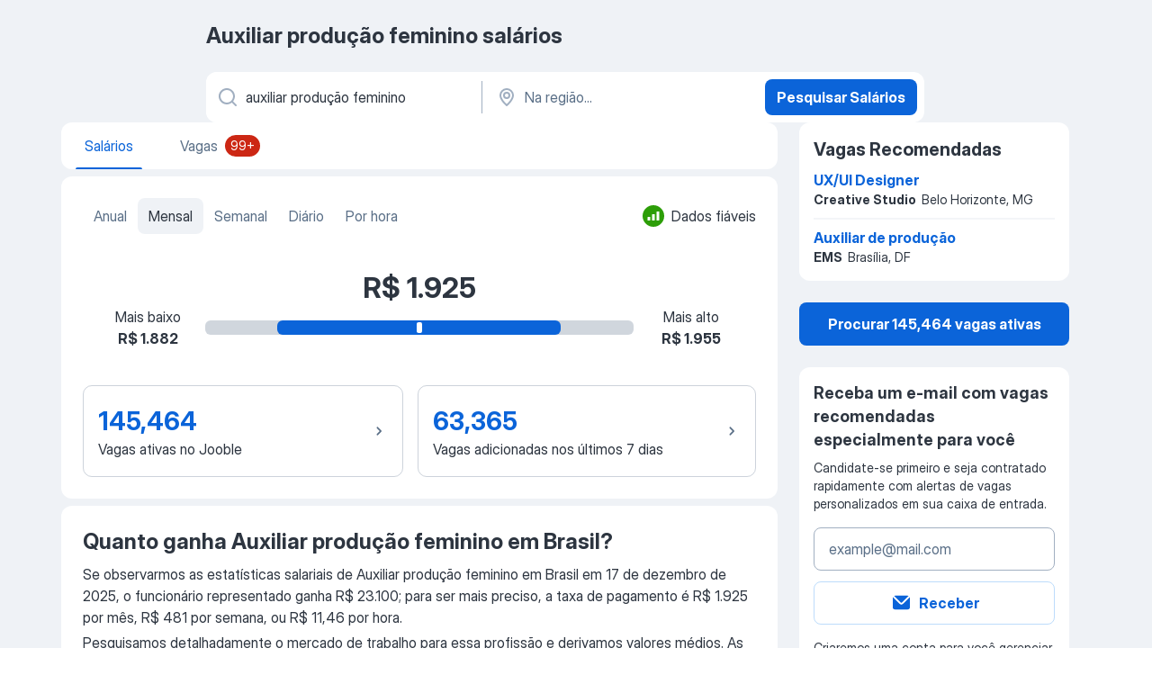

--- FILE ---
content_type: text/css
request_url: https://br.jooble.org/assets/salaryStats.781d828e385f0e20c169.css
body_size: 8094
content:
._0hIdlx{margin:8px -16px 0}@media(min-width:992px){._0hIdlx{background-color:#fff;border-radius:8px;box-shadow:0 4px 24px 0 rgba(23,30,38,.18),0 0 2px 0 rgba(23,30,38,.06);box-sizing:border-box;left:0;margin:0;min-height:60px;padding:8px 0;position:absolute;right:0;top:calc(100% + 4px);z-index:4}}._3R8DSr{align-items:center;box-sizing:border-box;display:flex;min-height:32px;padding:4px 16px}.bbyfDK{color:#5a6f87;font:400 14px/20px InterDisplay,Helvetica,Arial,sans-serif;font-weight:400}.zIjnLm{color:#5a6f87;flex-shrink:0;font-size:12px;font:400 14px/20px InterDisplay,Helvetica,Arial,sans-serif;font-weight:400;margin-left:auto;min-height:auto}.zIjnLm>span{border-bottom-width:0}.S9MNKV{list-style-type:none;margin:0;padding:0}.LqcO-X{align-items:center;box-sizing:border-box;display:flex;padding:0 16px}.LqcO-X:not(:last-child) .biiCF7{border-bottom:1px solid rgba(99,128,166,.1)}.LqcO-X:hover{background-color:rgba(99,128,166,.1);overflow:hidden}.KN8081,.LqcO-X:active{background-color:rgba(99,128,166,.15)}@media(min-width:992px){.LqcO-X:hover{cursor:pointer}}.biiCF7{padding:12px 0;width:100%}.gp6D3r{margin-right:8px}.p6\+UxT{align-self:center;color:#2d3540;text-transform:capitalize}.UUlXxw,.p6\+UxT{font:400 16px/24px InterDisplay,Helvetica,Arial,sans-serif}.UUlXxw{color:#5a6f87}.UUlXxw:before{content:" - "}.WcHWqV{display:flex;flex-wrap:wrap}.wsQ56a{background-color:#eff2f6;border:0!important;border-radius:12px;margin:0 8px 8px 0}.wsQ56a:hover:not(:disabled){color:#2d3540!important}.jpNdNR{fill:#eff2f6!important}.-xWR9w{position:relative}.mO9zne{background-color:#eff2f6;color:#2d3540;font:400 16px/24px InterDisplay,Helvetica,Arial,sans-serif;max-height:32px;min-height:32px;padding:4px 8px;z-index:1}@media(min-width:992px){.mO9zne{padding:4px 4px 4px 8px}}.mO9zne:focus>span>svg,.mO9zne:hover>span>svg{fill:#fff!important}.MQl7R9{fill:#2d3540!important;margin-left:-8px}.XOP5Oq{transform:rotate(180deg)}._734y9i{background-color:#fff;border-radius:2px;box-shadow:0 0 2px rgba(23,30,38,.06),0 4px 24px rgba(23,30,38,.18);top:48px;z-index:1}.GBiQYZ,._734y9i{position:absolute;width:100%}.GBiQYZ{border:0;cursor:pointer;height:100%;left:0;opacity:0;top:0;z-index:3}._3T9J7L{padding:10px}.EAQyMV{font-weight:700}._3T9J7L:hover{background-color:#e9f3fe;cursor:pointer}.IZ6Pj3{list-style-type:none;margin:0;padding:8px 0}.D8EOHc{cursor:pointer;display:flex;justify-content:space-between;padding:0 16px}.D8EOHc:not(:last-child) .ekOx\+t{border-bottom:1px solid rgba(99,128,166,.1)}.D8EOHc:hover{background-color:rgba(99,128,166,.1);overflow:hidden}.D8EOHc:active{background-color:rgba(99,128,166,.15)}.kyS6kh{margin-right:8px}.SV4ocf{align-items:center;color:#2d3540;display:flex;font:400 16px/24px InterDisplay,Helvetica,Arial,sans-serif;width:100%}.ekOx\+t{padding:12px 0;width:100%}.ekOx\+t span>span{color:#db650b}@media(min-width:1280px){.ekOx\+t span>span{color:#2d3540;font-weight:700}}@media(max-width:767.98px){.ekOx\+t>span{max-width:220px;overflow:hidden;text-overflow:ellipsis}}._8FPzDS{align-items:center;color:#5a6f87;display:inline-flex;font:400 14px/20px InterDisplay,Helvetica,Arial,sans-serif;text-align:end}.NZbc6X{background-color:rgba(99,128,166,.1)}.CXE\+FW{background:#fff;border-radius:12px;display:flex;flex-direction:column}@media(min-width:1280px){.CXE\+FW{align-items:center;flex-direction:row;min-height:56px}}.kySr3o,.tXoMlu{align-items:center;display:flex;position:relative;width:100%}.kySr3o{background:#fff;box-shadow:none}@media(min-width:1280px){.RKazSn svg{top:16px}.RKazSn button{top:8px}.RKazSn div[data-test-name=_radiusSelect]{top:-4px}}._5sX2B\+{border-radius:8px;height:48px}._5sX2B\+:focus{border:2px solid #094ca6;box-shadow:none!important}@media(min-width:1280px){._5sX2B\+{border-color:transparent;height:56px}}.EIHqTW{border-bottom-left-radius:12px;border-top-left-radius:12px;margin-bottom:8px;position:relative}@media(min-width:1280px){.EIHqTW{margin:0;max-width:440px;padding-right:4px}.EIHqTW:after{border-left:1px solid #a1afc1;content:"";height:65%;position:absolute;right:0;top:10px;z-index:1}._9\+Weu7{max-width:440px;padding-left:3px}}.ZuTpxY{border-radius:8px;margin-top:8px}@media(min-width:1280px){.ZuTpxY{margin:8px}}@media(max-width:768px){.d-awio{height:48px}}.ff3yUb{z-index:1}.\-0Bnac,.ff3yUb{left:0;top:calc(100% + 8px)}.\-0Bnac{background-color:#fff;border-radius:8px;box-shadow:0 0 2px rgba(23,30,38,.06),0 4px 24px rgba(23,30,38,.18);box-sizing:border-box;overflow:hidden;position:absolute;width:100%;z-index:4}._7MtXb-{margin:8px -16px 0}.rH\+OQ6{margin-top:16px}.p7hDF8{margin:0 -8px 16px 0;max-width:100vw;overflow:visible;position:relative}@media(min-width:640px){.p7hDF8{margin:0 0 16px;max-width:768px}}@media(min-width:1280px){.p7hDF8{margin:12px 0 0;max-width:964px;width:100%}}.apmZrt{box-sizing:border-box;display:-webkit-box;-ms-overflow-style:none;overflow:auto;scrollbar-width:none}.apmZrt::-webkit-scrollbar{display:none}.wYznI5{align-items:center;background-color:rgba(99,128,166,.1);border:1px solid transparent;border-radius:12px;box-sizing:border-box;cursor:pointer;display:flex;height:40px;justify-content:center;margin-right:8px;padding:8px 10px 8px 16px;white-space:nowrap}.wYznI5 ._1apRDx{color:#2d3540;font:400 16px/24px InterDisplay,Helvetica,Arial,sans-serif;margin-right:6px}.wYznI5 .WRxogg{color:#5a6f87;margin-left:-2px}.wYznI5 .vaWP1y{margin:0 0 0 6px}.wYznI5 ._398Jb4{fill:#2d3540}.wYznI5:focus{border-color:#0b64d9;outline:0}._4ibWCe{background-color:rgba(37,139,242,.1);border-color:#0b64d9}._4ibWCe:hover{border-color:#0a58bf}._4ibWCe:active,._4ibWCe:hover{background-color:rgba(37,139,242,.15)}._4ibWCe:active{border-color:#084ca6}._4ibWCe>span.WRxogg,._4ibWCe>span._1apRDx{color:#0b64d9}._4ibWCe>span.WRxogg:hover,._4ibWCe>span._1apRDx:hover{color:#0a58bf}._4ibWCe>span.WRxogg:active,._4ibWCe>span._1apRDx:active{color:#084ca6}._4ibWCe>svg._398Jb4{fill:#0b64d9}._4ibWCe>svg._398Jb4:hover{fill:#0a58bf}._4ibWCe>svg._398Jb4:active{fill:#084ca6}.wYznI5:hover{border-color:#0a58bf}.wYznI5:hover ._1apRDx{color:#0a58bf}.wYznI5:hover ._398Jb4{fill:#0a58bf}.wYznI5:hover .WRxogg{color:#0a58bf}.wYznI5:active{border-color:#084ca6}.wYznI5:active ._1apRDx{color:#084ca6}.wYznI5:active ._398Jb4{fill:#084ca6}.wYznI5:active .WRxogg{color:#084ca6}@media(min-width:1280px){.wYznI5{background-color:#fff;border-color:#fff}._4ibWCe{background-color:rgba(37,139,242,.3);border-color:#084ca6}}.wYznI5:last-child{margin-right:16px}@media(min-width:768px){.wYznI5:last-child{margin-right:0}}.Q2QVDK{height:20px;margin-right:6px;width:20px}.hl1iVx{animation:_0kLO2J .2s ease-in-out forwards;background-color:#fff;border:1px solid rgba(99,128,166,.3);border-radius:50%;box-shadow:0 0 4px rgba(23,30,38,.08),0 0 6px rgba(23,30,38,.08);display:none;position:absolute;top:50%;transform:translateY(-50%);z-index:2}.hl1iVx:hover{box-shadow:0 0 2px rgba(23,30,38,.06),0 4px 14px rgba(23,30,38,.18)}@media(min-width:992px){.hl1iVx{display:flex}}._4HvwsN{left:-20px}._4HvwsN svg{transform:rotate(90deg)}.xyMoGl{right:-20px}.xyMoGl svg{transform:rotate(-90deg)}.hl1iVx:disabled{background-color:rgba(99,128,166,.3)}.Pw006C{overflow:hidden}@media(min-width:1024px){.Pw006C{overflow:auto}}.vqHA30{align-items:center;background-color:#fff;box-shadow:0 0 4px rgba(23,30,38,.08),0 0 6px rgba(23,30,38,.12);box-sizing:border-box;display:flex;flex-direction:column;margin-bottom:8px;padding:0 8px;position:relative;width:100%;z-index:4}._6db32v{bottom:0;left:0;margin:0;overflow:auto;position:fixed;top:0}.vqHA30:not(.CDX1ux){transition:transform .3s linear}@media(max-width:991.98px){.sRaWHL{position:sticky;top:0;transition:transform .3s linear}.ZR4H7Q{transform:translate3d(0,-100%,0)}.O\+7Zz2{position:sticky;top:0;transform:translateY(calc(-100% + 46px))}}.Zymb0f{box-sizing:border-box;display:flex;flex-wrap:wrap;justify-content:space-between;min-height:56px;padding:8px 0;width:100%}._4EA0AS{align-items:center;display:flex;flex-shrink:0;width:40px}._4EA0AS button:focus-visible{border-radius:4px;outline:1px solid #084ca6;outline-offset:3px}.LXog1i:focus-visible{border-radius:4px;outline:1px solid #084ca6!important;outline-offset:3px}.LXog1i>svg{transform:rotate(90deg)}.lglg1M{align-items:center;display:flex;flex-shrink:0;height:40px;justify-content:center;width:40px}.R-Knap{align-self:center;margin:0 auto}.R-Knap:focus-visible{border-radius:4px;outline:1px solid #084ca6!important;outline-offset:10px}.aNveMz{display:block;height:28px;width:80px}.EmXz8I{min-height:56px}.EmXz8I,.Ex2XuH{align-items:center;display:flex}.Ex2XuH{background-color:rgba(99,128,166,.1);border-radius:12px;box-sizing:border-box;justify-content:space-between;min-height:inherit;padding:0 8px 0 16px;width:100%}.Ex2XuH:focus-visible{border-radius:4px;outline:1px solid #084ca6;outline-offset:3px}.mFSAHw{justify-content:space-between;overflow:hidden;text-overflow:ellipsis;white-space:nowrap}.mFSAHw,.x2WJKB{align-items:center;display:flex}.x2WJKB{background-color:#0b64d9;border-radius:8px;height:40px;justify-content:center;margin-left:8px;min-width:40px}.x2WJKB>svg{fill:#fff}.KlJsh2{color:#2d3540;font:400 16px/24px InterDisplay,Helvetica,Arial,sans-serif;overflow:hidden;text-overflow:ellipsis;text-transform:capitalize;white-space:nowrap}.PuGXii{display:flex;justify-content:space-between}.A8w1bQ{display:block;min-width:0}.A5TUKQ{display:none}@media(max-width:991.98px){.A8w1bQ{order:4;width:100%}.oucV\+a{visibility:hidden}}.EiNgqg{height:0;overflow:hidden;padding-bottom:8px;width:0}.wrXgU\+{max-width:640px;padding:0 8px;width:100%}.N3QquI{height:100%;overflow:visible;width:auto}@media(min-width:768px){.N3QquI{height:100%}}@media(min-width:1280px){.EiNgqg{flex-grow:1;height:auto!important;overflow:visible!important;padding:0 0 0 20px;width:auto!important}}.aoiXKm{background-color:rgba(23,30,38,.3);bottom:0;left:0;position:fixed;right:0;top:0;z-index:3}.A6NZXE{transform:rotate(90deg)}.c6WfLo{background-color:#eff2f6;border-radius:4px;color:#5a6f87;font:400 16px/24px InterDisplay,Helvetica,Arial,sans-serif;margin-left:8px;padding:4px 8px;text-transform:lowercase}.\+xblsA{display:block;max-width:calc(50% - 48px);overflow:hidden;padding:8px;position:absolute;right:4px;text-overflow:ellipsis;white-space:nowrap}.\+xblsA:active{border-radius:4px}.-UrBMa{color:#2d3540;font:400 14px/20px InterDisplay,Helvetica,Arial,sans-serif}.I6On51{padding-right:64px;position:relative}.BYRs09{height:56px;margin-left:8px;padding:27px;position:absolute;right:0;top:0;width:56px}.BYRs09,.BYRs09:active,.BYRs09:hover{background:#eff2f6}._05ip5i{fill:#0b64d9!important}.oj0HIM{background-color:rgba(99,128,166,.3);display:flex;flex-direction:column;margin-left:-16px;margin-right:-16px;margin-top:16px;padding:16px;position:relative}@media(min-width:768px){.oj0HIM{border-radius:8px;margin:24px 0 0}}.oeM8f9{align-items:center;display:flex;flex-direction:column;justify-content:space-between}@media(min-width:768px){.oeM8f9{flex-direction:row}}._5FqpFI{align-self:flex-start}@media(min-width:768px){._5FqpFI{align-self:center;margin-right:12px}}.YH3FQa{color:#2d3540;font:700 18px/26px InterDisplay,Helvetica,Arial,sans-serif;margin-bottom:4px}@media(min-width:768px){.YH3FQa{font:700 24px/32px InterDisplay,Helvetica,Arial,sans-serif;font-size:16px;line-height:28px}}.YH3FQa:last-child{margin-bottom:0}.IpaYbu{font:400 16px/24px InterDisplay,Helvetica,Arial,sans-serif}.oj0HIM .f9mgNL{flex-grow:1;height:48px}.oj0HIM .f9mgNL:hover:not(:focus):enabled{background-color:transparent;border-color:#0a58bf;color:#0a58bf}.oj0HIM .f9mgNL:active{background-color:transparent;border-color:#084ca6;color:#084ca6}.oj0HIM .hb5RTp{border-color:#0a58bf;color:#0a58bf}.oj0HIM .hb5RTp,.oj0HIM .hb5RTp:hover:not(:focus):enabled{background-color:#e9f3fe}.oj0HIM .f9mgNL:first-child{margin-right:8px}.wC3a-c{background-color:#fff;border-radius:4px;margin:12px 0}@media(min-width:768px){.wC3a-c{margin:16px 0}}.wC3a-c textarea{height:68px;min-height:auto}@media(min-width:768px){.wC3a-c textarea{height:48px}}.B74B4V{display:flex;justify-content:space-between;margin-top:12px;width:100%}@media(min-width:768px){.B74B4V{margin-top:0;width:auto}}._4Z2f8P{position:absolute;right:12px;top:50%;transform:translateY(-50%)}._8rBNqK{align-items:center;display:flex;margin:0;overflow-y:auto;padding:0;white-space:nowrap}@media(max-width:991.98px){._8rBNqK{overflow:scroll;width:100%}}._8rBNqK::-webkit-scrollbar{display:none}.czaFM4{border-radius:8px;cursor:pointer;list-style:none;padding:0}.czaFM4>a{color:#5a6f87;display:block;font:400 16px/24px InterDisplay,Helvetica,Arial,sans-serif;font-weight:400;padding:8px 12px;text-decoration:none;transition:color .3s linear}.czaFM4>a:hover{color:#2d3540}.ENouFO{background-color:rgba(99,128,166,.1)}.ENouFO>a{color:#2d3540}.kwOOsx{border-radius:12px;box-shadow:none}.MtxbSu{align-items:flex-start;display:flex;margin-bottom:4px;padding:12px 16px 0}.H2kh-j{display:-webkit-box;font:700 18px/26px InterDisplay,Helvetica,Arial,sans-serif;margin:0 auto 0 0;overflow:hidden;-webkit-line-clamp:3;-webkit-box-orient:vertical}.BV3goE{color:#5a6f87;font:400 14px/20px InterDisplay,Helvetica,Arial,sans-serif;margin-bottom:8px}.PTnvOx{margin-top:8px}@media(min-width:992px){.PTnvOx{margin-top:8px}}._4HmRXx{color:#2d3540;display:-webkit-box;font-size:14px;line-height:20px;margin-bottom:4px;margin-top:8px;overflow:hidden;-webkit-line-clamp:2;-webkit-box-orient:vertical;word-wrap:break-word;word-break:break-word}.EGiLvd{border-bottom:none;padding:0 16px}.hKcc4b{font:700 16px/24px InterDisplay,Helvetica,Arial,sans-serif;margin-right:4px}._9XnQtL,.dtxp4j{z-index:1}._9XnQtL{position:absolute;right:0;top:2px}.Qfs-nv{display:flex;display:-webkit-box;font:700 16px/24px InterDisplay,Helvetica,Arial,sans-serif;margin-bottom:4px;overflow:hidden;-webkit-line-clamp:1;-webkit-box-orient:vertical}.wq5leS{color:#db650b;margin-left:16px;padding-top:5px}.bT6CN0,.wq5leS{font:400 14px/20px InterDisplay,Helvetica,Arial,sans-serif}.bT6CN0{align-items:center;border-bottom:1px solid rgba(99,128,166,.15);display:flex;margin:0;padding:16px 24px}._6-yAMl{align-self:unset;height:24px;margin:0 8px 0 0;width:24px}.pIXj\+g{font:400 14px/20px InterDisplay,Helvetica,Arial,sans-serif}.vpj6lN{padding:4px 16px 16px}.vpj6lN>div{display:flex;flex-direction:column}.hDziNi{box-sizing:border-box;display:none;margin-left:8px;max-height:30px;max-width:80px}._41-c-P{display:block}.HS2mMN{border-radius:4px;float:right;height:44px;margin:4px 0 8px 16px;-o-object-fit:contain;object-fit:contain;width:44px}.pzw6fk{border-left:none;margin:0 0 4px;min-height:unset;padding:0}.pzw6fk p{font:700 14px/20px InterDisplay,Helvetica,Arial,sans-serif}.pzw6fk span{display:flex;flex-direction:column;margin-top:8px}.pzw6fk span div{margin:0 0 8px}.pzw6fk span div svg{height:20px;width:20px;fill:#5a6f87;margin-top:0}.pzw6fk span div div{margin:0}.pzw6fk div svg{height:24px;width:24px;fill:#5a6f87}.pzw6fk div div{color:#5a6f87}.ncun6n{color:#2d3540;display:-webkit-box;overflow:hidden;word-break:break-word;-webkit-line-clamp:2;-webkit-box-orient:vertical}.g4pqc9,.ncun6n,.rb6Dnw{font:400 14px/20px InterDisplay,Helvetica,Arial,sans-serif}@media(min-width:1280px){.HM1R8R{border-radius:0;box-shadow:none}.HM1R8R .MtxbSu{margin-bottom:0;padding:0 16px}.HM1R8R .H2kh-j{font-size:16px;line-height:24px}.HM1R8R .H2kh-j a{display:-webkit-box;overflow:hidden;-webkit-line-clamp:1;-webkit-box-orient:vertical}.HM1R8R .BV3goE{margin-bottom:4px}.HM1R8R .PTnvOx{font:700 14px/20px InterDisplay,Helvetica,Arial,sans-serif;margin-top:4px}.HM1R8R ._4HmRXx{display:none}.HM1R8R .\+uUccb{margin-top:0}.HM1R8R .vpj6lN{padding:0 16px 8px}.HM1R8R .vpj6lN>div{align-items:baseline;flex-direction:row;flex-wrap:wrap}.HM1R8R .HS2mMN{display:none}.HM1R8R .pzw6fk{margin-right:6px}.HM1R8R .\+eXaFf,.HM1R8R .lvJUum{display:none}}.YrYefO{display:-webkit-box;overflow:hidden;-webkit-line-clamp:1;-webkit-box-orient:vertical}.KVuoHl{display:flex;flex-direction:column;margin-bottom:24px;width:100%}@media(max-width:991.98px){.KVuoHl{margin-bottom:16px;margin-top:16px;max-width:100%;width:100%}}.NClXfN:not(.pMe3ou){overflow:hidden}@media(min-width:1280px){.NClXfN:not(.pMe3ou){background-color:#fff;border-radius:12px;padding-bottom:4px;padding-top:16px}}.JOqjWz{color:#2d3540;font:700 18px/26px InterDisplay,Helvetica,Arial,sans-serif;margin-bottom:8px;padding:0 16px}@media(min-width:992px){.X6Y9hY{padding-left:0}.JOqjWz{font-size:20px;font-weight:700;line-height:28px}}.CnSYEW{color:#2d3540;font:400 16px/24px InterDisplay,Helvetica,Arial,sans-serif;margin-bottom:16px}@media(max-width:991.98px){.CnSYEW{font:400 14px/20px InterDisplay,Helvetica,Arial,sans-serif;padding:0 16px}}.u46nds{list-style-type:none;margin:0;padding:0}@media(min-width:992px){.u46nds .vwf8Vw{position:relative}.u46nds .vwf8Vw:not(:last-of-type):after{background:rgba(99,128,166,.15);bottom:0;content:"";height:1px;left:50%;position:absolute;right:50%;transform:translate(-50%,-50%);width:calc(100% - 32px)}}.u46nds .vwf8Vw+.vwf8Vw{margin-top:16px}@media(max-width:991.98px){.u46nds .vwf8Vw+.vwf8Vw{margin-top:8px}}@media(min-width:992px){.u46nds .vwf8Vw+.vwf8Vw{margin-top:8px}}.cO8aIO{display:flex;margin-bottom:-4px;overflow:scroll;padding-bottom:4px}.cO8aIO .vwf8Vw{background-color:#fff;border-radius:8px;box-shadow:0 0 2px rgba(23,30,38,.06),0 2px 3px rgba(23,30,38,.08);display:flex;margin-left:8px;min-width:288px;overflow:hidden;width:288px}.cO8aIO .vwf8Vw:after{display:none}@media(max-width:991.98px){.cO8aIO .vwf8Vw:last-child{margin-right:8px}}@media(min-width:992px){.cO8aIO .vwf8Vw:first-child{margin-left:0}}.cO8aIO .vwf8Vw>*{box-shadow:none}.cO8aIO .vwf8Vw+.vwf8Vw{margin-top:0}.cO8aIO .vwf8Vw{border-radius:12px;box-shadow:none!important}.bcfA8t,.sYhJqB{margin-top:24px}@media(max-width:991.98px){.bcfA8t,.sYhJqB{margin:16px 16px 0}}.oaec7l{position:relative;width:100%}@media(max-width:1023.98px){.oaec7l{margin-top:4px}}.TnJs6y:before,._1EQEbq:after{animation:UH6Hjo .2s ease-in-out forwards;content:"";display:block;height:calc(100% - 6px);position:absolute;top:50%;transform:translateY(-50%);width:82px;z-index:1}@media(max-width:991.98px){.TnJs6y:before,._1EQEbq:after{display:none}}._1EQEbq:after{background:linear-gradient(270deg,#fff .07%,hsla(0,0%,100%,0) 99.93%);right:0}.TnJs6y:before{background:linear-gradient(90deg,#fff .07%,hsla(0,0%,100%,0) 99.93%);left:0}._57sh2v{animation:UH6Hjo .2s ease-in-out forwards;background-color:#fff;border-radius:50%;box-shadow:0 0 2px rgba(23,30,38,.06),0 2px 3px rgba(23,30,38,.08);display:none;position:absolute;top:50%;transform:translateY(-50%);z-index:1;z-index:2}._57sh2v:hover{box-shadow:0 0 2px rgba(23,30,38,.06),0 4px 14px rgba(23,30,38,.18)}@media(min-width:992px){._57sh2v{display:flex}}.WYriy-{left:16px}.WYriy- svg{transform:rotate(90deg)}.avzl5h{right:16px}.avzl5h svg{transform:rotate(-90deg)}._57sh2v:disabled{background-color:rgba(99,128,166,.3)}@keyframes UH6Hjo{0%{opacity:0}to{opacity:1}}.gusNWo{background-color:#fff;border-radius:12px;box-shadow:unset;box-sizing:border-box;display:flex;flex-direction:column;padding:16px}.KK7HVf{border-radius:4px}.KK7HVf,.eipk-h{animation:FHFMeU 2s ease infinite;background-image:linear-gradient(10deg,rgba(99,128,166,.3),rgba(99,128,166,.1));background-size:400% 400%;height:20px}.eipk-h{border-radius:2px}.eQ7Pzo{width:calc(100% - 12px)}.M80CbE,.eQ7Pzo{margin-bottom:14px}.M80CbE{width:calc(100% - 92px)}.dMZAQN{align-items:center;display:flex;margin-bottom:14px}.oXyNU9{margin-right:8px;width:20px}._4wsHgG{height:12px;width:90px}.k9byi9{align-items:center;display:flex}.wJwze1{margin-right:8px;width:20px}.MbgDxJ{height:12px;width:90px}@keyframes FHFMeU{0%{background-position:0 50%}50%{background-position:100% 50%}to{background-position:0 50%}}.H8g9uD{margin:8px 0}.H8g9uD:first-of-type{margin-top:0}@media(min-width:992px){.H8g9uD{margin:16px 0}.H8g9uD:first-of-type{margin-top:0}}.t3vgr3{display:flex;overflow:hidden}.lJSZzF{width:320px}.L-Oao3{border-radius:8px;box-shadow:0 0 2px rgba(23,30,38,.06),0 2px 3px rgba(23,30,38,.08);margin:0 0 0 8px;min-width:288px;width:288px}.VUlYD6{width:300px}.zoelwB{align-items:center;border:1px solid rgba(90,111,135,.3);border-radius:10px;color:inherit;cursor:pointer;display:flex;flex-grow:1;height:68px;padding:16px;text-decoration:none;transition:background-color .3s linear}@media(min-width:992px){.zoelwB{max-width:calc(50% - 32px)}}.zoelwB:active,.zoelwB:hover{background-color:rgba(99,128,166,.1)}._3z4XPS{white-space:break-spaces}.U5lKzA{display:flex;flex-direction:column}.dDq6-d{color:#2d3540;color:#0b64d9;font:700 20px/28px InterDisplay,Helvetica,Arial,sans-serif;margin-bottom:4px}@media(min-width:768px){.dDq6-d{font:700 28px/36px InterDisplay,Helvetica,Arial,sans-serif}}.KWbG6n{height:100%;margin-left:auto;transform:rotate(90deg);fill:#5a6f87}.sd2J66{background:#fff;box-shadow:0 0 2px rgba(23,30,38,.06),0 2px 3px rgba(23,30,38,.08);margin-bottom:16px;padding:16px}@media(min-width:992px){.sd2J66{border-radius:8px;padding:24px}}.GMrc94{padding-bottom:0}@media(min-width:768px){.GMrc94{padding-bottom:24px}}.WuLy3R{display:flex;flex-direction:column;flex-wrap:wrap;justify-content:space-between;margin-bottom:16px;margin-right:-16px;width:100%}@media(min-width:992px){.WuLy3R{flex-direction:row;margin-bottom:40px}}.afj1\+p{font:400 16px/24px InterDisplay,Helvetica,Arial,sans-serif;width:310px;z-index:10}.ky0PVu{align-items:center;display:flex;margin-bottom:auto;margin-top:8px}.DqCwXX{margin-right:8px}@media(max-width:991.98px){.ky0PVu{margin-top:24px}}.bGHD5Y{display:flex;flex-wrap:wrap;margin-bottom:8px}@media(min-width:768px){.bGHD5Y{flex-wrap:nowrap}}@media(min-width:992px){.bGHD5Y{margin-bottom:16px}}.dygn0k{color:#2d3540;font:700 32px/40px InterDisplay,Helvetica,Arial,sans-serif;text-align:center}.GpVKfW{margin-bottom:16px}._9szvvJ{color:#5a6f87;font:400 16px/24px InterDisplay,Helvetica,Arial,sans-serif}.Yi\+DVy{color:#cc2714;font-weight:700}.SXeOYj{color:#2d9e08;font-weight:700}.IC5Hot{color:#2d3540;font:700 18px/26px InterDisplay,Helvetica,Arial,sans-serif;margin-bottom:16px}@media(min-width:768px){.IC5Hot{font:700 24px/32px InterDisplay,Helvetica,Arial,sans-serif}}@media(min-width:992px){.Um9Zjm{align-items:center;display:flex;justify-content:center}}.o9IT9v{height:16px;width:100%}@media(min-width:992px){.o9IT9v{margin-left:24px;margin-right:24px;width:476px}}.k3W7nh{display:flex;flex-direction:column;font:400 16px/24px InterDisplay,Helvetica,Arial,sans-serif;white-space:nowrap}.k3W7nh p:nth-child(2){font-weight:700}@media(min-width:992px){.k3W7nh{align-items:center;min-width:80px}}.s-XrVJ{display:flex;flex-direction:column;font:400 16px/24px InterDisplay,Helvetica,Arial,sans-serif;white-space:nowrap}.s-XrVJ p:first-child{margin-left:auto}.s-XrVJ p:nth-child(2){font-weight:700;margin-left:auto}.jB04Iy{display:flex;margin:0 auto;max-width:476px}.Veaq\+P{margin-left:auto}.Qjg\+dn{text-align:center}.xXKBRX{flex-grow:1;margin-right:16px}@media(max-width:991.98px){.xXKBRX{margin-right:0}.xXKBRX:not(:last-child){margin-bottom:8px}}.NmcbzK{margin-right:0}.NmcbzK,._5YSucD{max-width:none!important}.nkzTQM{display:flex;justify-content:center;margin-top:40px}@media(max-width:991.98px){.nkzTQM{flex-direction:column;margin-top:32px}}.pOD-TY>h2,.pOD-TY>h3{color:#2d3540;font:700 18px/26px InterDisplay,Helvetica,Arial,sans-serif;margin-bottom:8px}@media(min-width:768px){.pOD-TY>h2,.pOD-TY>h3{font:700 24px/32px InterDisplay,Helvetica,Arial,sans-serif}}.pOD-TY>p{color:#2d3540;display:flex;flex-direction:column;font:400 16px/24px InterDisplay,Helvetica,Arial,sans-serif;margin-bottom:12px}.pOD-TY>p:last-child{margin-bottom:0}.pOD-TY>p>span{display:inline-flex}.pOD-TY>p>span:first-child{margin-bottom:4px}.xGp9\+f{align-items:center;border-radius:4px;color:#5a6f87;display:flex;font:400 14px/20px InterDisplay,Helvetica,Arial,sans-serif;height:100%;margin:4px;text-decoration:inherit}.xGp9\+f:hover{color:#0a58bf;text-decoration:underline}.xGp9\+f:hover:visited{color:#5430bf}@media(max-width:767.98px){.xGp9\+f{margin:0}}.xGp9\+f:focus{background-color:transparent;border:1px solid #084ca6;box-shadow:0 0 0 3px rgba(37,139,242,.3);color:#084ca6}.GC2JW2:hover{color:#5430bf}.rORQDp{margin-left:0}.js8A2-{margin-left:2px;transform:rotate(90deg);fill:currentColor}.LhLs38{align-items:center;align-self:normal;border:1px solid rgba(90,111,135,.3);border-radius:8px;box-sizing:border-box;color:inherit;display:flex;padding:16px;text-decoration:none}@media(max-width:991.98px){.LhLs38{margin-left:0;width:100%}}.LhLs38:hover{background-color:rgba(99,128,166,.1)}@media(min-width:768px){.LhLs38:hover{border-radius:8px}}.LhLs38:active{background-color:rgba(99,128,166,.15)}@media(min-width:768px){.LhLs38:active{border-radius:8px}}.-Nh6OA{flex-grow:1;margin-right:8px}.-Nh6OA>:last-child{margin-top:8px}.QB\+eN0{color:#0b64d9;display:-webkit-box;font:700 16px/24px InterDisplay,Helvetica,Arial,sans-serif;overflow:hidden;-webkit-line-clamp:2;-webkit-box-orient:vertical;margin-bottom:2px}.Mh8InM{color:#2d3540;font:400 16px/24px InterDisplay,Helvetica,Arial,sans-serif}.Z8n7n3{font-weight:700}.T1V\+WB{text-transform:lowercase}.cXCKEi{color:#5a6f87;font:400 14px/20px InterDisplay,Helvetica,Arial,sans-serif}.l12tBr{border-radius:8px;box-sizing:border-box;flex-grow:0;font:700 20px/28px InterDisplay,Helvetica,Arial,sans-serif;height:48px;padding:20px;position:relative;width:48px}.LYzScV,.l12tBr{align-items:center;display:flex;justify-content:center}.LYzScV>svg{flex-grow:0;transform:rotate(90deg)}.HvwpEe{background-color:#fff;border-radius:8px;box-shadow:0 0 2px rgba(23,30,38,.06),0 2px 3px rgba(23,30,38,.08);padding:24px}@media(max-width:991.98px){.HvwpEe{border-radius:unset;padding:16px}}.CYjy7v{color:#2d3540;font:700 20px/28px InterDisplay,Helvetica,Arial,sans-serif;margin-bottom:24px}@media(min-width:768px){.CYjy7v{font:700 28px/36px InterDisplay,Helvetica,Arial,sans-serif}}@media(max-width:991.98px){.CYjy7v{margin-bottom:16px}}.LXlX0u{align-items:center;display:flex;flex-wrap:wrap;justify-content:space-between;margin-bottom:-8px;overflow:hidden}@media(min-width:992px){.LXlX0u{margin-bottom:-16px}}.Y8EwpW{margin-bottom:8px;width:100%}@media(min-width:992px){.Y8EwpW{margin-bottom:16px;width:32%}.-W4MwV{width:100%}}._3Er5uB{margin-top:24px;width:100%}.IuEQFz{display:flex;flex-wrap:wrap;list-style-type:none;margin:24px 0 0;padding:0}@media(min-width:992px){.IuEQFz{margin:0}}.weGQ-7{margin-bottom:8px}.f\+3hKW{flex-direction:row-reverse;font:400 12px/16px InterDisplay,Helvetica,Arial,sans-serif;text-decoration:none}.f\+3hKW:hover:not(.F\+Aw68){color:#2d3540!important}@media(min-width:992px){.f\+3hKW{font:400 14px/20px InterDisplay,Helvetica,Arial,sans-serif}}.F\+Aw68{color:#5a6f87;cursor:text!important}.f\+3hKW>svg{height:20px;margin:0 4px;width:20px;fill:#a1afc1;transform:rotate(-90deg)}@media(max-width:991.98px){.o-lTT\+{padding:16px}}.CODfSW{color:#2d3540;font:400 16px/24px InterDisplay,Helvetica,Arial,sans-serif;font-weight:700;margin:8px 0;padding:0}.QOnnmr{margin-bottom:32px;margin-top:0;padding-right:0}._7o\+QwJ{color:#2d3540}._7o\+QwJ a{color:#0b64d9}._7o\+QwJ a:visited{color:#5430bf}._7o\+QwJ+._7o\+QwJ{margin-top:4px}.NlEjzt{display:block;font:400 14px/20px InterDisplay,Helvetica,Arial,sans-serif;margin-bottom:32px;padding:0 8px;word-break:break-word}@media(max-width:991.98px){.NlEjzt{padding:0 16px}}@media(min-width:992px){.NlEjzt{font:400 16px/24px InterDisplay,Helvetica,Arial,sans-serif}}.Y15H4D:before{content:", "}.f98N08{display:flex;flex-direction:column;margin:0 -16px;padding:12px 16px;text-decoration:none;transition:background-color .3s linear}.f98N08:last-child{margin-bottom:0}.f98N08:hover{background-color:#eff2f6}@media(min-width:768px){.f98N08{align-items:center;border-radius:8px;flex-direction:row;padding-right:16px}}.Rcq1hO{box-sizing:border-box;color:#2d3540;font:700 16px/24px InterDisplay,Helvetica,Arial,sans-serif;overflow:hidden;width:100%}@media(min-width:768px){.Rcq1hO{padding-right:16px}}.QW9NmQ{color:#0b64d9;margin-bottom:4px;text-overflow:ellipsis}@media(min-width:768px){.QW9NmQ{margin-bottom:0;width:30%}}.ohcPew{margin-bottom:8px}@media(min-width:768px){.ohcPew{margin-bottom:0;width:22%}.A\+pjAZ{width:25%}}.qjpL\+y{background-color:#0b64d9;border-radius:0 4px 4px 0;height:16px}@media(min-width:768px){.qjpL\+y{border-radius:0 8px 8px 0;height:24px;margin-right:24px}}.BvTdY5{margin-top:8px;padding-right:0}@media(min-width:768px){.BvTdY5{display:flex;justify-content:flex-end;margin-top:0;padding-left:0;width:23%}}.Y6SK5S{font:400 14px/20px InterDisplay,Helvetica,Arial,sans-serif;text-transform:lowercase}@media(min-width:768px){.Y6SK5S{display:none}}.DTa47-{display:none;margin-bottom:16px}@media(min-width:768px){.DTa47-{display:flex}}.LdERru{color:#5a6f87;font:400 14px/20px InterDisplay,Helvetica,Arial,sans-serif;overflow:hidden;padding-right:16px;text-overflow:ellipsis;width:10%}.pDaimP{width:30%}.JSgKH2{padding-right:0;width:25%}.heM-nF{width:23%}.banDiU{width:22%}.MMoY\+0{background-color:#fff;border-radius:8px;box-shadow:0 0 2px rgba(23,30,38,.06),0 2px 3px rgba(23,30,38,.08);padding:24px}@media(max-width:991.98px){.MMoY\+0{border-radius:unset;padding:16px}}.ZBKeyf{color:#2d3540;font:700 20px/28px InterDisplay,Helvetica,Arial,sans-serif;margin-bottom:4px}@media(min-width:768px){.ZBKeyf{font:700 28px/36px InterDisplay,Helvetica,Arial,sans-serif;margin-bottom:20px}}.FOEyEW{display:flex;flex-direction:column;overflow:visible}.i4TdtR{margin-top:18px;width:100%}.GT9g\+K{background:#fff;border-radius:12px;display:flex;flex-direction:column}@media(min-width:1280px){.GT9g\+K{align-items:center;flex-direction:row;min-height:56px}}.ooHFbM,.pekm0\+{align-items:center;display:flex;position:relative;width:100%}.ooHFbM{background:#fff;box-shadow:none}@media(min-width:1280px){.nctZ5j svg{top:16px}.nctZ5j button{top:8px}.nctZ5j div[data-test-name=_radiusSelect]{top:-4px}}.WxVr3s{border-radius:8px;height:48px}.WxVr3s:focus{border:2px solid #094ca6;box-shadow:none!important}@media(min-width:1280px){.WxVr3s{border-color:transparent;height:56px}}.aGesYQ{border-bottom-left-radius:12px;border-top-left-radius:12px;margin-bottom:8px;position:relative}@media(min-width:1280px){.aGesYQ{margin:0;max-width:440px;padding-right:4px}.aGesYQ:after{border-left:1px solid #a1afc1;content:"";height:65%;position:absolute;right:0;top:10px;z-index:1}._1WZXjj{max-width:440px;padding-left:3px}}.fYnkXR{border-radius:8px;margin-top:8px;min-width:unset;white-space:nowrap}@media(min-width:1280px){.fYnkXR{margin:8px}}@media(max-width:768px){.fYnkXR{height:48px}}.cbf\+zm{z-index:1}._3YHyit,.cbf\+zm{left:0;top:calc(100% + 8px)}._3YHyit{background-color:#fff;border-radius:8px;box-shadow:0 0 2px rgba(23,30,38,.06),0 4px 24px rgba(23,30,38,.18);box-sizing:border-box;overflow:hidden;position:absolute;width:100%;z-index:4}.u2yGjP{margin:8px -16px 0}.pbytRw{color:#cc2714;margin-top:4px}.pbytRw,.yb\+YVx{font:400 14px/20px InterDisplay,Helvetica,Arial,sans-serif}.yb\+YVx{margin-top:24px}.yb\+YVx,.yb\+YVx>a{color:#5a6f87}@media(max-width:991.98px){.yb\+YVx{margin-top:16px}}._7-DbdR{color:#fff;display:block;height:48px;line-height:44px;margin:8px;overflow:hidden;padding:0;width:100%}.BhPdUp{background-color:#1977f3}.BhPdUp:hover{background-color:#0b71d9}.spXFfA{background:#34aadf}.spXFfA:hover{background-color:#2e96c4}.JdgS\+n,.lhLCCS{display:inline-block;margin-left:8px}.lhLCCS{font-size:16px;margin-left:0;margin-right:8px}.JdgS\+n svg{display:inline-block;vertical-align:middle}.n-3PEq{color:#5a6f87;margin-bottom:16px;margin-top:24px;overflow:hidden;text-align:center}.n-3PEq:after,.n-3PEq:before{background-color:rgba(99,128,166,.3);color:rgba(99,128,166,.3);content:"";display:inline-block;height:1px;position:relative;vertical-align:middle;width:100%}.n-3PEq:before{left:-10px;margin-left:-100%}.n-3PEq:after{margin-right:-100%;right:-10px}.m\+QWra{display:flex;font-size:0;justify-content:space-between;list-style-type:none;margin:16px -8px 0;padding:0}.oW0sXG{color:#2d3540;font:700 18px/26px InterDisplay,Helvetica,Arial,sans-serif;margin-bottom:8px}@media(min-width:768px){.oW0sXG{font:700 24px/32px InterDisplay,Helvetica,Arial,sans-serif}}._0itgpX{margin-top:16px;position:relative}.zbwBKg{font:400 12px/16px InterDisplay,Helvetica,Arial,sans-serif;line-height:1.5}@media(min-width:992px){.zbwBKg{font:400 14px/20px InterDisplay,Helvetica,Arial,sans-serif}}.zbwBKg a{color:#084ca6;text-decoration:none}.zbwBKg a:focus-visible{border-radius:4px;outline:1px solid #084ca6;outline-offset:3px}.WFYVht{max-height:3em;overflow:hidden}.zc7qMZ{background:#fff;bottom:0;padding-left:4px;position:absolute;right:0}.S3ZwpN{font:400 12px/16px InterDisplay,Helvetica,Arial,sans-serif;margin-right:4px}@media(min-width:992px){.S3ZwpN{font:400 14px/20px InterDisplay,Helvetica,Arial,sans-serif}}.H7Jd\+u{background:none;border:none;color:#084ca6;cursor:pointer;font:400 12px/16px InterDisplay,Helvetica,Arial,sans-serif;margin-bottom:1px;padding:0}@media(min-width:992px){.H7Jd\+u{font:400 14px/20px InterDisplay,Helvetica,Arial,sans-serif}}.H7Jd\+u:hover{text-decoration:underline}.H7Jd\+u:focus-visible{border-radius:4px;outline:1px solid #084ca6;outline-offset:-2px}.tOUq7u{background-color:#fff;border-radius:12px;padding:16px}.OJS6xn{color:#2d3540;font:700 18px/26px InterDisplay,Helvetica,Arial,sans-serif;margin-bottom:8px}.hI-iwz{color:#2d3540;font:400 14px/20px InterDisplay,Helvetica,Arial,sans-serif;margin-bottom:16px}.gz5IrK{position:relative;width:100%}.vUvKqC{background-color:#fff;border-radius:8px;box-shadow:0 0 2px rgba(23,30,38,.06),0 4px 24px rgba(23,30,38,.18);left:0;overflow:hidden;position:absolute;right:0;z-index:1}@media(min-width:992px){.vUvKqC{top:50px}}.bsXoWV{list-style-type:none;margin:0;padding:0}.vHDt5i{align-items:center;box-sizing:border-box;display:flex;min-height:48px;padding:4px 14px}.vHDt5i+.vHDt5i{border-top:1px solid rgba(99,128,166,.1)}@media(min-width:992px){.vHDt5i:hover{background-color:rgba(99,128,166,.1);cursor:pointer}}.b9cSGT{margin-bottom:12px!important}.eGGg4j{width:100%}.xd5htr{margin-top:16px;text-align:center}.uFRFDr{font:400 12px/16px InterDisplay,Helvetica,Arial,sans-serif}.IfnPFd{align-items:flex-end;background-color:#fff;box-sizing:border-box;display:flex;list-style-type:none;overflow:auto;padding:0 0 4px;position:relative;width:100%}.IfnPFd::-webkit-scrollbar{display:none}.IfnPFd:after{background-color:rgba(99,128,166,.15);bottom:0;content:"";height:1px;left:0;position:absolute;width:100%;z-index:1}@media(min-width:992px){.IfnPFd{padding:0 8px 4px}}.DyjaSC{box-shadow:0 0 0 rgba(23,30,38,.06),0 2px 3px rgba(23,30,38,.08)}@media(min-width:992px){.DyjaSC{border-bottom-left-radius:8px;border-bottom-right-radius:8px}}.DyjaSC:after{content:none}.v4UJox{align-items:center;display:flex;padding:0 16px;position:relative;text-decoration:none;white-space:nowrap;z-index:2}@media(min-width:992px){.v4UJox:not(._1vX\+Rp):hover{background-color:rgba(99,128,166,.1);border-radius:8px;cursor:pointer}}.bwOaUM{align-items:center;color:#5a6f87;display:flex;font-size:16px;font-weight:400;line-height:24px;padding:8px 0;position:relative}@media(min-width:992px){.bwOaUM{padding:10px}}._3gTTAy{color:#0b64d9}@media(min-width:992px){._3gTTAy:hover{background-color:transparent;border-radius:0}}.Rc4lAi{background:#0b64d9;border-top-left-radius:2px;border-top-right-radius:2px;bottom:-4px;height:2px;left:0;position:absolute;width:100%}.A7ARaT{align-items:center;background-color:#0b64d9;border-radius:15px;box-sizing:border-box;color:#fff;display:inline-flex;font-size:14px;font-weight:400;height:24px;justify-content:center;line-height:20px;margin-left:8px;min-width:24px;padding:2px 6px;text-align:center}.VcC7Vz{width:100%}.sbcaye{box-shadow:none;margin-left:-16px;margin-right:-16px;margin-top:0;padding-left:0;padding-top:0}.sbcaye:after{content:none}@media(min-width:1280px){.sbcaye{border-radius:12px;margin:0 0 8px;padding-top:4px}}._6LArez{background-color:#cc2714}.qeqbMv{border-bottom:1px solid rgba(99,128,166,.1);display:flex;flex-direction:column;font-family:InterDisplay,Helvetica,Arial,sans-serif;font-style:normal;margin-top:16px;padding-bottom:16px}.qeqbMv:last-child{border-bottom:none;margin-bottom:24px;padding-bottom:0}@media(max-width:991.98px){.qeqbMv:last-child{margin-bottom:16px}}.b5M8PR{font-size:700 18px/26px "InterDisplay",Helvetica,Arial,sans-serif;line-height:28px}.P0YJWz{font-size:400 16px/24px "InterDisplay",Helvetica,Arial,sans-serif;font-weight:400;line-height:24px}.osl6Ko{background-color:#fff;border-radius:8px;box-shadow:0 0 2px rgba(23,30,38,.06),0 2px 3px rgba(23,30,38,.08);padding:24px 0 12px}.XgUYre{color:#2d3540;font:700 20px/28px InterDisplay,Helvetica,Arial,sans-serif;padding:0 24px}@media(min-width:768px){.XgUYre{font:700 28px/36px InterDisplay,Helvetica,Arial,sans-serif}}@media(max-width:991.98px){.XgUYre{padding:0 16px}}.jJ5K7Q{display:flex;flex-direction:column;flex-wrap:wrap;overflow:hidden;padding:16px 16px 0}@media(min-width:768px){.jJ5K7Q{padding:24px 24px 0}}.NC6g4R{border-bottom:1px solid rgba(99,128,166,.15);padding:8px 0}.NC6g4R:last-child{border-bottom-width:0}@media(min-width:992px){.NC6g4R{padding:8px 0}}._4Dqagn{color:#5a6f87;font:700 16px/24px InterDisplay,Helvetica,Arial,sans-serif;padding-left:8px;width:24px}.IHp6GU{padding:0}@media(min-width:768px){.IHp6GU{width:8%}}@media(max-width:991.98px){.mE5Y1L{height:24px;margin-right:8px;width:24px}}.i06lRW{align-items:center;color:inherit;display:flex;height:52px;margin-left:-16px;margin-right:-16px;padding:0 16px;text-decoration:none;transition:background-color .3s linear}@media(max-width:991.98px){.i06lRW{align-items:flex-start;height:auto}}@media(min-width:768px){.i06lRW{align-items:center}}.i06lRW:hover{background-color:rgba(99,128,166,.1)}@media(min-width:992px){.i06lRW:hover{border-radius:8px}}.i06lRW:active{background-color:rgba(99,128,166,.15)}@media(min-width:992px){.i06lRW:active{border-radius:8px}}.dJBoS3{display:flex;width:60%}@media(max-width:991.98px){.dJBoS3{flex-direction:column;width:auto}}@media(min-width:768px){.dJBoS3{align-items:center;flex-direction:row;width:80%}}.Uazy8c{box-sizing:border-box;color:#0b64d9;display:flex;flex-direction:column;font:700 16px/24px InterDisplay,Helvetica,Arial,sans-serif;overflow:hidden;padding-right:8px;text-decoration:none}@media(min-width:768px){.Uazy8c{width:40%}}.Uazy8c>*{display:-webkit-box;overflow:hidden;text-overflow:ellipsis;width:100%;-webkit-line-clamp:2;-webkit-box-orient:vertical}@media(min-width:768px){.Uazy8c>*{display:inline-block;white-space:nowrap}}.GgnucG{font:700 16px/24px InterDisplay,Helvetica,Arial,sans-serif;margin-bottom:8px;width:auto}@media(min-width:768px){.GgnucG{width:25%}}.oSDRcb{font-weight:400}.vC-j9h{font:400 16px/24px InterDisplay,Helvetica,Arial,sans-serif}@media(min-width:768px){.vC-j9h{width:35%}}._4OUGbI{width:10%}@media(max-width:991.98px){._4OUGbI{margin-left:auto;margin-top:4px;width:auto}}@media(min-width:768px){._4OUGbI{width:12%}}.wJKagc{background:#ecf8e8;border-radius:16px;color:#1e6b05;font-weight:700;padding:4px 12px}.xgKxL5{background:#fcecea;color:#991d0f}._4p3wuQ{color:#5a6f87;margin-left:0;margin-top:4px}._4p3wuQ>*{margin:0}@media(min-width:768px)and (max-width:991.98px){._4p3wuQ{margin-left:-4px}}@media(min-width:768px){._4p3wuQ{display:flex;justify-content:flex-start;margin-top:0;width:auto}}._6N8XIp{display:flex;width:100%}._6N8XIp :first-child{padding-left:0}.HiYToH{color:#5a6f87;font:400 14px/20px InterDisplay,Helvetica,Arial,sans-serif;font-weight:400;text-align:left}.BTN0l-{width:8%}.BPURye{width:40%}._2Q4LrK{width:25%}.xVa4Vn{width:35%}._0ttdpL{width:12%}._1vlshM{display:flex;width:80%}.ieeMtN{background-color:#fff;border-radius:8px;box-shadow:0 0 2px rgba(23,30,38,.06),0 2px 3px rgba(23,30,38,.08);padding:24px}@media(max-width:991.98px){.ieeMtN{border-radius:unset;padding:16px}}.-QDWEH{color:#2d3540;font:700 20px/28px InterDisplay,Helvetica,Arial,sans-serif;margin-bottom:24px}@media(min-width:768px){.-QDWEH{font:700 28px/36px InterDisplay,Helvetica,Arial,sans-serif}}@media(max-width:991.98px){.-QDWEH{margin-bottom:0}}.EJ9gSm,.v82uAi{display:block;width:100%}.v82uAi{border-collapse:collapse}.b8k-ks,.pBGSLh{width:100%}.pBGSLh{align-items:center;background:#e9f3fe;border-radius:12px;box-shadow:0 0 2px rgba(23,30,38,.06),0 2px 3px rgba(23,30,38,.08);box-sizing:border-box;display:flex;margin:0 auto;max-width:1184px;padding:24px 68px 24px 48px}@media(max-width:991.98px){.pBGSLh{align-items:normal;flex-direction:column;height:-moz-fit-content;height:fit-content;margin:0;padding:16px}}.BsC8eZ{margin-bottom:24px}@media(min-width:992px){.BsC8eZ{margin-bottom:0;margin-right:8px}}.bPTrX0{color:#2d3540;font:700 18px/26px InterDisplay,Helvetica,Arial,sans-serif;margin-bottom:4px}@media(min-width:768px){.bPTrX0{font:700 24px/32px InterDisplay,Helvetica,Arial,sans-serif}}.-EYfis{background:#fff;border-radius:8px}@media(min-width:992px){.-EYfis{margin-left:auto}}.bYHb\+T{white-space:nowrap}.BqIesE{background-color:#fff;border-radius:8px;box-shadow:0 0 2px rgba(23,30,38,.06),0 4px 6px rgba(23,30,38,.1);box-sizing:border-box;display:flex;flex-direction:column;margin:30px auto 16px;padding:16px;position:relative;top:0;width:calc(100% - 32px)}@media(min-width:992px){.BqIesE{margin-bottom:16px;position:sticky;top:30px;width:100%}}._1RorJQ{display:flex;flex-direction:column}.MMZSqw{height:auto;margin:-35px 0 18px 12px;max-width:-moz-fit-content;max-width:fit-content}.LutOUF{font:700 18px/26px InterDisplay,Helvetica,Arial,sans-serif}.CYcWCD,.LutOUF{color:#2d3540;margin-bottom:7px}.CYcWCD{font:400 14px/20px InterDisplay,Helvetica,Arial,sans-serif}._71KF05{font:700 16px/24px InterDisplay,Helvetica,Arial,sans-serif}.YogP7F{position:absolute;right:3px;top:3px}._3RzD9D{align-items:center;background-color:rgba(99,128,166,.1);border-radius:4px;color:#2d3540;display:inline-flex;font:400 14px/20px InterDisplay,Helvetica,Arial,sans-serif;margin:0 0 16px;padding:2px 6px;width:-moz-fit-content;width:fit-content}._3RzD9D>.nENTpv{margin-left:6px}._3RzD9D>b{color:#2d3540;margin-left:3px}.VchAkb{background-color:#eff2f6;display:flex;flex-direction:column;min-height:100vh}.l-hIIx{box-sizing:border-box;display:flex;flex-direction:row-reverse;flex-grow:1;margin:0 auto;max-width:640px;width:100%}@media(min-width:1280px){.l-hIIx{max-width:1280px;width:100%}}.rFNTHr{display:flex;flex-direction:column;flex-grow:1;min-width:100%}._9ziLw1{align-items:center}@media(min-width:1280px){.rFNTHr{margin-right:24px;margin-top:24px;min-width:unset}}.RKZZE3{display:flex;flex-direction:row}.POwZW8{max-width:640px;width:100%}@media(min-width:768px){.POwZW8{width:640px}.qzFD4U{max-width:796px;width:796px}}._5D2aar{display:none;width:300px}@media(min-width:1280px){._5D2aar{display:block;margin-left:24px}}.QxV89t:has(>*){margin-bottom:8px}.zVsP0O{color:#2d3540;font:400 16px/24px InterDisplay,Helvetica,Arial,sans-serif;padding-left:16px}@media(min-width:1280px){.zVsP0O{color:#2d3540;font:700 18px/26px InterDisplay,Helvetica,Arial,sans-serif;font-weight:700;margin-bottom:24px;padding-left:0}}@media(min-width:1280px)and (min-width:768px){.zVsP0O{font:700 24px/32px InterDisplay,Helvetica,Arial,sans-serif}}.VdgmS9{box-sizing:border-box;color:#2d3540;display:none}@media(min-width:1280px){.VdgmS9{display:flex;flex-grow:1}}._4GIiUT{width:100%}.oLU5l4{margin-bottom:16px;min-width:65%}.oLU5l4>div{border-radius:12px!important;box-shadow:none!important;margin-bottom:8px}.oLU5l4>div:last-child{margin-bottom:0}.RKZZE3 .DVC9L6{background:#fff;padding-left:24px;padding-right:24px}._3eNIWe{box-sizing:border-box;color:#5a6f87;font:400 14px/20px InterDisplay,Helvetica,Arial,sans-serif;margin-top:16px;padding:0 16px;width:100%}@media(min-width:1280px){._3eNIWe{font:400 16px/24px InterDisplay,Helvetica,Arial,sans-serif;margin-top:24px;padding:0}}.gHyAtH{margin-top:24px}@media(max-width:768px){.gHyAtH{margin-top:16px;padding:0 16px}}.gHyAtH span{font:400 14px/20px InterDisplay,Helvetica,Arial,sans-serif}.srWWYs{margin-top:32px}.srWWYs>h2,.srWWYs>h3{color:#2d3540;font:700 20px/28px InterDisplay,Helvetica,Arial,sans-serif;margin-bottom:8px}@media(min-width:768px){.srWWYs>h2,.srWWYs>h3{font:700 28px/36px InterDisplay,Helvetica,Arial,sans-serif}}.srWWYs>p{color:#2d3540;display:flex;flex-direction:column;font:400 16px/24px InterDisplay,Helvetica,Arial,sans-serif;margin-bottom:12px}.srWWYs>p:last-child{margin-bottom:0}.srWWYs>p>span{display:inline-flex}.srWWYs>p>span:first-child{margin-bottom:4px}._83ivIc{border-top:unset;margin-top:auto}._3e3SwS{box-sizing:border-box;width:100%}
/*# sourceMappingURL=http://localhost:8081/assets/sourcemaps/salaryStats.781d828e385f0e20c169.css.map*/

--- FILE ---
content_type: application/javascript; charset=UTF-8
request_url: https://br.jooble.org/cdn-cgi/challenge-platform/scripts/jsd/main.js
body_size: 8417
content:
window._cf_chl_opt={AKGCx8:'b'};~function(L6,AR,Aa,AX,AM,AQ,Ay,Ac,L0,L2){L6=B,function(h,A,Lj,L5,L,P){for(Lj={h:586,A:588,L:578,P:515,n:454,i:418,b:414,m:539,f:594,G:610},L5=B,L=h();!![];)try{if(P=parseInt(L5(Lj.h))/1+parseInt(L5(Lj.A))/2+parseInt(L5(Lj.L))/3*(-parseInt(L5(Lj.P))/4)+parseInt(L5(Lj.n))/5+-parseInt(L5(Lj.i))/6+-parseInt(L5(Lj.b))/7*(parseInt(L5(Lj.m))/8)+parseInt(L5(Lj.f))/9*(parseInt(L5(Lj.G))/10),A===P)break;else L.push(L.shift())}catch(n){L.push(L.shift())}}(F,828695),AR=this||self,Aa=AR[L6(608)],AX={},AX[L6(609)]='o',AX[L6(411)]='s',AX[L6(604)]='u',AX[L6(446)]='z',AX[L6(406)]='n',AX[L6(548)]='I',AX[L6(593)]='b',AM=AX,AR[L6(581)]=function(h,A,L,P,Le,LD,Lk,LB,i,H,E,K,o,s,U){if(Le={h:447,A:474,L:531,P:447,n:474,i:514,b:449,m:534,f:514,G:449,H:585,E:564,K:500,o:632,s:443,U:520,J:602,x:432,N:583,l:599},LD={h:467,A:473,L:632,P:408,n:641,i:553},Lk={h:417,A:491,L:598,P:638},LB=L6,i={'yHShR':function(J,N){return J<N},'qRKPn':function(J,N){return J===N},'gceQO':function(J,N){return J+N},'uEwum':function(J,N){return J<N},'AOAFM':function(J,x,N,V){return J(x,N,V)},'wjVao':function(J,N){return J===N},'oSIHA':function(J,x,N){return J(x,N)},'znVBo':function(J,N){return J+N}},null===A||A===void 0)return P;for(H=AS(A),h[LB(Le.h)][LB(Le.A)]&&(H=H[LB(Le.L)](h[LB(Le.P)][LB(Le.n)](A))),H=h[LB(Le.i)][LB(Le.b)]&&h[LB(Le.m)]?h[LB(Le.f)][LB(Le.G)](new h[(LB(Le.m))](H)):function(J,Lq,x){for(Lq=LB,J[Lq(LD.h)](),x=0;i[Lq(LD.A)](x,J[Lq(LD.L)]);i[Lq(LD.P)](J[x],J[i[Lq(LD.n)](x,1)])?J[Lq(LD.i)](x+1,1):x+=1);return J}(H),E='nAsAaAb'.split('A'),E=E[LB(Le.H)][LB(Le.E)](E),K=0;i[LB(Le.K)](K,H[LB(Le.o)]);o=H[K],s=i[LB(Le.s)](AY,h,A,o),E(s)?(U='s'===s&&!h[LB(Le.U)](A[o]),i[LB(Le.J)](LB(Le.x),L+o)?G(L+o,s):U||i[LB(Le.N)](G,i[LB(Le.l)](L,o),A[o])):G(L+o,s),K++);return P;function G(J,x,LF){LF=B,Object[LF(Lk.h)][LF(Lk.A)][LF(Lk.L)](P,x)||(P[x]=[]),P[x][LF(Lk.P)](J)}},AQ=L6(639)[L6(413)](';'),Ay=AQ[L6(585)][L6(564)](AQ),AR[L6(579)]=function(A,L,P4,Lh,P,n,i,m,G,H){for(P4={h:505,A:527,L:640,P:484,n:632,i:505,b:527,m:619,f:638,G:640,H:591},Lh=L6,P={},P[Lh(P4.h)]=function(E,K){return E<K},P[Lh(P4.A)]=function(E,K){return K===E},P[Lh(P4.L)]=function(E,K){return E+K},n=P,i=Object[Lh(P4.P)](L),m=0;m<i[Lh(P4.n)];m++)if(G=i[m],G==='f'&&(G='N'),A[G]){for(H=0;n[Lh(P4.i)](H,L[i[m]][Lh(P4.n)]);n[Lh(P4.b)](-1,A[G][Lh(P4.m)](L[i[m]][H]))&&(Ay(L[i[m]][H])||A[G][Lh(P4.f)](n[Lh(P4.G)]('o.',L[i[m]][H]))),H++);}else A[G]=L[i[m]][Lh(P4.H)](function(E){return'o.'+E})},Ac=null,L0=Ae(),L2=function(nN,nx,ns,no,nt,nH,nG,Lo,A,L,P,n){return nN={h:568,A:501,L:456},nx={h:517,A:571,L:441,P:513,n:409,i:592,b:413,m:425,f:403,G:556,H:423,E:570,K:596,o:460,s:409,U:423,J:597,x:441,N:638,l:409,V:535,W:546,I:587,j:554,C:409,R:569,a:436,X:546,M:596,T:625,Y:624,S:483,Q:615,y:409,v:520,c:432,Z:616,O:576},ns={h:512,A:440,L:632},no={h:477},nt={h:453,A:444,L:530,P:556,n:632,i:483,b:417,m:491,f:598,G:417,H:491,E:598,K:551,o:519,s:598,U:412,J:490,x:502,N:603,l:477,V:488,W:637,I:637,j:524,C:638,R:560,a:559,X:470,M:638,T:559,Y:497,S:407,Q:627,y:638,v:504,c:409,Z:462,O:492,d:575,g:423,z:638,k:436,D:560,e:488,F0:417,F1:598,F2:638,F3:470,F4:627,F5:403,F6:479,F7:471,F8:601,F9:440,FF:550,FB:638,Fq:441,Fh:626,FA:611,FL:423,FP:525,Fn:413,Fi:453,Fb:530,Fr:422,Fm:638,Ff:634,FG:638,FH:524,FE:638,FK:403,Fw:625},nH={h:512},nG={h:518,A:483},Lo=L6,A={'ZkShC':function(i,b){return b==i},'YXTxD':function(i,b){return i<b},'WStro':function(i,b){return i!==b},'TkbBu':Lo(nN.h),'AQnrO':function(i,b){return i>b},'riouP':function(i,b){return i!==b},'RdALo':function(i,b){return i-b},'aLMGS':function(i,b){return i(b)},'VZUQm':function(i,b){return b|i},'zNyHj':function(i,b){return i<<b},'wVxYE':function(i,b){return i<<b},'TIRsW':function(i,b){return b==i},'RKnNr':function(i,b){return i-b},'bMVNQ':function(i,b){return i==b},'dwTZf':function(i,b){return i<b},'WGQrD':function(i,b){return i<<b},'otVmZ':function(i,b){return b&i},'rqVlz':function(i,b){return i==b},'eoBsg':function(i,b){return i(b)},'HqMPc':function(i,b){return i===b},'vFivx':function(i,b){return b|i},'LyQDl':function(i,b){return i==b},'HxoAN':function(i,b){return i-b},'jyqYv':function(i,b){return i(b)},'mklwm':function(i,b){return b|i},'GfvLl':function(i,b){return i<<b},'sIzvd':function(i,b){return i<<b},'agFkT':function(i,b){return i-b},'iUfLw':function(i,b){return i+b},'FplVd':function(i,b){return i>b},'wazsC':function(i,b){return i==b},'XDjXh':function(i,b){return b==i},'JtGhL':function(i,b){return i(b)},'HFbJA':function(i,b){return i(b)},'gyvJF':function(i,b){return b*i},'xtujF':function(i,b){return b!=i},'mCCHZ':function(i,b){return b&i},'YNCBW':function(i,b){return i(b)},'fXgNs':function(i,b){return b*i},'RNLrj':function(i,b){return b&i},'CCTPM':function(i,b){return b==i}},L=String[Lo(nN.A)],P={'h':function(i,Ls){return Ls=Lo,A[Ls(nH.h)](null,i)?'':P.g(i,6,function(b,LU){return LU=Ls,LU(nG.h)[LU(nG.A)](b)})},'g':function(i,G,H,LJ,E,K,o,s,U,J,x,N,V,W,I,j,C,y,Z,O,R,X,M){if(LJ=Lo,E={},E[LJ(nt.h)]=function(T,Y){return T==Y},E[LJ(nt.A)]=function(T,Y){return Y*T},E[LJ(nt.L)]=function(T,Y){return Y&T},K=E,null==i)return'';for(s={},U={},J='',x=2,N=3,V=2,W=[],I=0,j=0,C=0;A[LJ(nt.P)](C,i[LJ(nt.n)]);C+=1)if(R=i[LJ(nt.i)](C),Object[LJ(nt.b)][LJ(nt.m)][LJ(nt.f)](s,R)||(s[R]=N++,U[R]=!0),X=J+R,Object[LJ(nt.G)][LJ(nt.H)][LJ(nt.E)](s,X))J=X;else if(LJ(nt.K)===LJ(nt.o))return null;else{if(Object[LJ(nt.G)][LJ(nt.m)][LJ(nt.s)](U,J)){if(A[LJ(nt.U)](A[LJ(nt.J)],LJ(nt.x))){if(A[LJ(nt.N)](256,J[LJ(nt.l)](0))){if(A[LJ(nt.V)](LJ(nt.W),LJ(nt.I)))return;else{for(o=0;A[LJ(nt.P)](o,V);I<<=1,j==A[LJ(nt.j)](G,1)?(j=0,W[LJ(nt.C)](A[LJ(nt.R)](H,I)),I=0):j++,o++);for(M=J[LJ(nt.l)](0),o=0;8>o;I=A[LJ(nt.a)](A[LJ(nt.X)](I,1),1.82&M),G-1==j?(j=0,W[LJ(nt.M)](H(I)),I=0):j++,M>>=1,o++);}}else{for(M=1,o=0;A[LJ(nt.P)](o,V);I=A[LJ(nt.T)](A[LJ(nt.Y)](I,1),M),A[LJ(nt.S)](j,A[LJ(nt.Q)](G,1))?(j=0,W[LJ(nt.y)](H(I)),I=0):j++,M=0,o++);for(M=J[LJ(nt.l)](0),o=0;16>o;I=I<<1|1.86&M,A[LJ(nt.v)](j,G-1)?(j=0,W[LJ(nt.M)](H(I)),I=0):j++,M>>=1,o++);}x--,0==x&&(x=Math[LJ(nt.c)](2,V),V++),delete U[J]}else return L[LJ(nt.Z)]()<P}else for(M=s[J],o=0;A[LJ(nt.O)](o,V);I=A[LJ(nt.d)](I,1)|A[LJ(nt.g)](M,1),j==G-1?(j=0,W[LJ(nt.z)](H(I)),I=0):j++,M>>=1,o++);J=(x--,A[LJ(nt.k)](0,x)&&(x=Math[LJ(nt.c)](2,V),V++),s[X]=N++,A[LJ(nt.D)](String,R))}if(A[LJ(nt.e)]('',J)){if(Object[LJ(nt.F0)][LJ(nt.m)][LJ(nt.F1)](U,J)){if(256>J[LJ(nt.l)](0)){for(o=0;o<V;I<<=1,j==G-1?(j=0,W[LJ(nt.F2)](H(I)),I=0):j++,o++);for(M=J[LJ(nt.l)](0),o=0;8>o;I=A[LJ(nt.F3)](I,1)|1.98&M,j==A[LJ(nt.F4)](G,1)?(j=0,W[LJ(nt.C)](A[LJ(nt.F5)](H,I)),I=0):j++,M>>=1,o++);}else if(A[LJ(nt.F6)](LJ(nt.F7),LJ(nt.F7))){for(M=1,o=0;o<V;I=A[LJ(nt.F8)](I<<1.56,M),A[LJ(nt.F9)](j,A[LJ(nt.FF)](G,1))?(j=0,W[LJ(nt.FB)](A[LJ(nt.Fq)](H,I)),I=0):j++,M=0,o++);for(M=J[LJ(nt.l)](0),o=0;16>o;I=A[LJ(nt.Fh)](A[LJ(nt.FA)](I,1),A[LJ(nt.FL)](M,1)),G-1==j?(j=0,W[LJ(nt.FB)](H(I)),I=0):j++,M>>=1,o++);}else for(y=LJ(nt.FP)[LJ(nt.Fn)]('|'),Z=0;!![];){switch(y[Z++]){case'0':K[LJ(nt.Fi)](0,U)&&(J=x,N=H(V++));continue;case'1':W|=K[LJ(nt.A)](0<O?1:0,I);continue;case'2':O=K[LJ(nt.Fb)](K,o);continue;case'3':j<<=1;continue;case'4':s>>=1;continue}break}x--,0==x&&(x=Math[LJ(nt.c)](2,V),V++),delete U[J]}else for(M=s[J],o=0;o<V;I=A[LJ(nt.Fr)](I,1)|A[LJ(nt.FL)](M,1),j==A[LJ(nt.F4)](G,1)?(j=0,W[LJ(nt.Fm)](H(I)),I=0):j++,M>>=1,o++);x--,0==x&&V++}for(M=2,o=0;o<V;I=M&1|I<<1.33,j==A[LJ(nt.Ff)](G,1)?(j=0,W[LJ(nt.FG)](H(I)),I=0):j++,M>>=1,o++);for(;;)if(I<<=1,j==A[LJ(nt.FH)](G,1)){W[LJ(nt.FE)](A[LJ(nt.FK)](H,I));break}else j++;return W[LJ(nt.Fw)]('')},'j':function(i,Lx){return Lx=Lo,A[Lx(ns.h)](null,i)?'':A[Lx(ns.A)]('',i)?null:P.i(i[Lx(ns.L)],32768,function(b,LN){return LN=Lx,i[LN(no.h)](b)})},'i':function(i,G,H,nJ,LV,E,K,o,s,U,J,x,N,V,W,I,j,C,T,S,R,X,M){if(nJ={h:624},LV=Lo,E={'FvOow':function(Y,S){return Y+S},'wEgut':function(Y,S,Ll){return Ll=B,A[Ll(nJ.h)](Y,S)}},LV(nx.h)!==LV(nx.A)){for(K=[],o=4,s=4,U=3,J=[],V=A[LV(nx.L)](H,0),W=G,I=1,x=0;A[LV(nx.P)](3,x);K[x]=x,x+=1);for(j=0,C=Math[LV(nx.n)](2,2),N=1;N!=C;)for(R=LV(nx.i)[LV(nx.b)]('|'),X=0;!![];){switch(R[X++]){case'0':A[LV(nx.m)](0,W)&&(W=G,V=A[LV(nx.f)](H,I++));continue;case'1':M=V&W;continue;case'2':W>>=1;continue;case'3':N<<=1;continue;case'4':j|=(A[LV(nx.G)](0,M)?1:0)*N;continue}break}switch(j){case 0:for(j=0,C=Math[LV(nx.n)](2,8),N=1;N!=C;M=A[LV(nx.H)](V,W),W>>=1,A[LV(nx.E)](0,W)&&(W=G,V=A[LV(nx.K)](H,I++)),j|=N*(0<M?1:0),N<<=1);T=A[LV(nx.o)](L,j);break;case 1:for(j=0,C=Math[LV(nx.s)](2,16),N=1;C!=N;M=A[LV(nx.U)](V,W),W>>=1,W==0&&(W=G,V=H(I++)),j|=A[LV(nx.J)](0<M?1:0,N),N<<=1);T=A[LV(nx.x)](L,j);break;case 2:return''}for(x=K[3]=T,J[LV(nx.N)](T);;){if(I>i)return'';for(j=0,C=Math[LV(nx.l)](2,U),N=1;A[LV(nx.V)](N,C);M=A[LV(nx.W)](V,W),W>>=1,W==0&&(W=G,V=A[LV(nx.I)](H,I++)),j|=A[LV(nx.j)](0<M?1:0,N),N<<=1);switch(T=j){case 0:for(j=0,C=Math[LV(nx.C)](2,8),N=1;C!=N;M=A[LV(nx.R)](V,W),W>>=1,A[LV(nx.a)](0,W)&&(W=G,V=H(I++)),j|=N*(0<M?1:0),N<<=1);K[s++]=L(j),T=s-1,o--;break;case 1:for(j=0,C=Math[LV(nx.l)](2,16),N=1;N!=C;M=A[LV(nx.X)](V,W),W>>=1,0==W&&(W=G,V=H(I++)),j|=(0<M?1:0)*N,N<<=1);K[s++]=A[LV(nx.M)](L,j),T=s-1,o--;break;case 2:return J[LV(nx.T)]('')}if(o==0&&(o=Math[LV(nx.C)](2,U),U++),K[T])T=K[T];else if(s===T)T=A[LV(nx.Y)](x,x[LV(nx.S)](0));else return null;J[LV(nx.N)](T),K[s++]=A[LV(nx.Y)](x,T[LV(nx.S)](0)),o--,x=T,A[LV(nx.Q)](0,o)&&(o=Math[LV(nx.y)](2,U),U++)}}else S=U==='s'&&!J[LV(nx.v)](x[N]),LV(nx.c)===E[LV(nx.Z)](H,V)?W(E[LV(nx.O)](I,j),C):S||R(W+X,M[T])}},n={},n[Lo(nN.L)]=P.h,n}(),L3();function B(q,h,A,L){return q=q-397,A=F(),L=A[q],L}function AO(Pr,Li,h,A,L,P){for(Pr={h:606,A:413,L:406,P:595},Li=L6,h=Li(Pr.h)[Li(Pr.A)]('|'),A=0;!![];){switch(h[A++]){case'0':L=P.i;continue;case'1':return L;case'2':if(!P)return null;continue;case'3':if(typeof L!==Li(Pr.L)||L<30)return null;continue;case'4':P=AR[Li(Pr.P)];continue}break}}function AY(h,A,L,LQ,L8,P,n,i){P=(LQ={h:400,A:573,L:636,P:609,n:561,i:561,b:419,m:573,f:552,G:442,H:573,E:618,K:618,o:514,s:555,U:544,J:574},L8=L6,{'YWUNo':function(m,G){return m===G},'yAArf':function(m,G){return m(G)},'YpISJ':function(m,G){return m==G},'jAJMr':L8(LQ.h),'rRIas':function(m,G){return m==G},'kFpDt':L8(LQ.A),'hUbXv':function(m,G,H){return m(G,H)}});try{n=A[L]}catch(m){return'i'}if(P[L8(LQ.L)](null,n))return void 0===n?'u':'x';if(L8(LQ.P)==typeof n){if(P[L8(LQ.n)]!==P[L8(LQ.i)])P[L8(LQ.b)](typeof n,L8(LQ.m))&&P[L8(LQ.f)](f,G),m();else try{if(P[L8(LQ.G)](L8(LQ.H),typeof n[L8(LQ.E)]))return n[L8(LQ.K)](function(){}),'p'}catch(H){}}return h[L8(LQ.o)][L8(LQ.s)](n)?'a':n===h[L8(LQ.o)]?'D':P[L8(LQ.b)](!0,n)?'T':!1===n?'F':(i=typeof n,P[L8(LQ.U)]==i?P[L8(LQ.J)](AT,h,n)?'N':'f':AM[i]||'?')}function AD(h,A,PI,PW,PV,Pl,LG,L,P,n,i){PI={h:478,A:461,L:582,P:600,n:595,i:612,b:486,m:541,f:421,G:404,H:617,E:397,K:486,o:543,s:590,U:522,J:547,x:526,N:468,l:532,V:482,W:482,I:538,j:482,C:538,R:522,a:558,X:499,M:456,T:437},PW={h:485,A:402,L:507,P:642},PV={h:613,A:607,L:584,P:607,n:439,i:617,b:495},Pl={h:547},LG=L6,L={'txTlh':function(b,m){return b>=m},'DEHVX':function(b,m){return b<m},'AxzFN':function(b,m){return b+m},'MCsrO':LG(PI.h),'aXPkY':LG(PI.A),'bfNWE':LG(PI.L),'fMWMj':LG(PI.P),'dtdtg':function(b){return b()}},P=AR[LG(PI.n)],console[LG(PI.i)](AR[LG(PI.b)]),n=new AR[(LG(PI.m))](),n[LG(PI.f)](L[LG(PI.G)],L[LG(PI.H)](L[LG(PI.E)],AR[LG(PI.K)][LG(PI.o)])+LG(PI.s)+P.r),P[LG(PI.U)]&&(n[LG(PI.J)]=5e3,n[LG(PI.x)]=function(LH){LH=LG,A(LH(Pl.h))}),n[LG(PI.N)]=function(LE){LE=LG,L[LE(PV.h)](n[LE(PV.A)],200)&&L[LE(PV.L)](n[LE(PV.P)],300)?A(LE(PV.n)):A(L[LE(PV.i)](LE(PV.b),n[LE(PV.P)]))},n[LG(PI.l)]=function(LK,b){LK=LG,b={'ulMVb':function(m){return m()}},L[LK(PW.h)]!==L[LK(PW.A)]?A(LK(PW.L)):b[LK(PW.P)](A)},i={'t':Az(),'lhr':Aa[LG(PI.V)]&&Aa[LG(PI.W)][LG(PI.I)]?Aa[LG(PI.j)][LG(PI.C)]:'','api':P[LG(PI.R)]?!![]:![],'c':L[LG(PI.a)](Ad),'payload':h},n[LG(PI.X)](L2[LG(PI.M)](JSON[LG(PI.T)](i)))}function Av(P9,LA,L,P,n,i,b,m,H,E,K,o,s){L=(P9={h:620,A:533,L:450,P:459,n:496,i:540,b:516,m:415,f:562,G:424,H:523,E:621,K:405,o:545,s:566,U:557,J:510,x:413,N:480,l:472,V:567},LA=L6,{'pVfni':function(f,G){return f>G},'cWIiE':function(f,G,H,E,K){return f(G,H,E,K)},'RvJKU':function(f,G,H,E,K){return f(G,H,E,K)},'PNVvs':function(f,G){return f===G}});try{return P=Aa[LA(P9.h)](LA(P9.A)),P[LA(P9.L)]=LA(P9.P),P[LA(P9.n)]='-1',Aa[LA(P9.i)][LA(P9.b)](P),n=P[LA(P9.m)],i={},i=L[LA(P9.f)](pRIb1,n,n,'',i),i=pRIb1(n,n[LA(P9.G)]||n[LA(P9.H)],'n.',i),i=L[LA(P9.E)](pRIb1,n,P[LA(P9.K)],'d.',i),Aa[LA(P9.i)][LA(P9.o)](P),b={},b.r=i,b.e=null,b}catch(f){if(L[LA(P9.s)](LA(P9.U),LA(P9.U)))return m={},m.r={},m.e=f,m;else for(H=LA(P9.J)[LA(P9.x)]('|'),E=0;!![];){switch(H[E++]){case'0':K=n[LA(P9.N)](i[LA(P9.l)]()/1e3);continue;case'1':o=3600;continue;case'2':return!![];case'3':s=P();continue;case'4':if(L[LA(P9.V)](K-s,o))return![];continue}break}}}function AT(A,L,LR,L7,P,n){return LR={h:635,A:629,L:420,P:542,n:635,i:417,b:563,m:598,f:619,G:629},L7=L6,P={},P[L7(LR.h)]=function(i,m){return i<m},P[L7(LR.A)]=L7(LR.L),n=P,L instanceof A[L7(LR.P)]&&n[L7(LR.n)](0,A[L7(LR.P)][L7(LR.i)][L7(LR.b)][L7(LR.m)](L)[L7(LR.f)](n[L7(LR.G)]))}function L4(P,n,nX,LI,i,b,H,E,m,f){if(nX={h:452,A:439,L:521,P:398,n:493,i:630,b:633,m:458,f:463,G:522,H:521,E:580,K:595,o:406,s:399,U:614,J:426,x:487,N:511,l:633,V:426,W:458,I:429,j:511},LI=L6,i={},i[LI(nX.h)]=LI(nX.A),i[LI(nX.L)]=function(G,H){return G===H},i[LI(nX.P)]=LI(nX.n),i[LI(nX.i)]=LI(nX.b),i[LI(nX.m)]=LI(nX.f),b=i,!P[LI(nX.G)])return;if(n===b[LI(nX.h)]){if(b[LI(nX.H)](b[LI(nX.P)],LI(nX.E)))return H=m[LI(nX.K)],!H?null:(E=H.i,typeof E!==LI(nX.o)||E<30)?null:E;else m={},m[LI(nX.s)]=b[LI(nX.i)],m[LI(nX.U)]=P.r,m[LI(nX.J)]=b[LI(nX.h)],AR[LI(nX.x)][LI(nX.N)](m,'*')}else f={},f[LI(nX.s)]=LI(nX.l),f[LI(nX.U)]=P.r,f[LI(nX.V)]=b[LI(nX.W)],f[LI(nX.I)]=n,AR[LI(nX.x)][LI(nX.j)](f,'*')}function F(nM){return nM='ulMVb,/invisible/jsd,fMWMj,wzSVs,source,kaJjR,HYwUb,aXPkY,eoBsg,bfNWE,contentDocument,number,TIRsW,qRKPn,pow,SSTpq3,string,WStro,split,145313QeOSVM,contentWindow,JBxy9,prototype,8786154fmPYSS,YWUNo,[native code],open,sIzvd,otVmZ,clientInformation,wazsC,event,hduje,getPrototypeOf,detail,CnwA5,dXTim,d.cookie,CEVAX,chctx,onreadystatechange,rqVlz,stringify,jsd,success,LyQDl,jyqYv,rRIas,AOAFM,Csoyu,sqGkL,symbol,Object,XKhRl,from,style,rKPnn,wSgLv,KOuZo,7728680ZsdybL,DOMContentLoaded,EHPrPjoBiB,addEventListener,oDMQs,display: none,HFbJA,pZkHH,random,error,XITbF,ruErD,LRmiB4,sort,onload,aUjz8,zNyHj,PASBS,now,yHShR,getOwnPropertyNames,ZGtDw,tLkre,charCodeAt,gPYfH,HqMPc,floor,Zinoi,location,charAt,keys,MCsrO,_cf_chl_opt,parent,riouP,AdeF3,TkbBu,hasOwnProperty,dwTZf,NPDLI,loading,http-code:,tabIndex,wVxYE,JiPHw,send,uEwum,fromCharCode,nDgSo,errorInfoObject,bMVNQ,aqzBU,GzSAv,xhr-error,hQZIS,cEFkN,1|3|0|4|2,postMessage,ZkShC,FplVd,Array,2606248jWQbXF,appendChild,aEqIW,ZT7qJw6i$LcOaljuzv90bk1p+osdNBRISUx8DrWA-eQ3GEhYCmFPt5MyHXKV2ng4f,ZmrYD,isNaN,NJBBR,api,navigator,RdALo,2|4|0|1|3,ontimeout,SVTCo,TYlZ6,GsLuK,RCvPl,concat,onerror,iframe,Set,xtujF,/b/ov1/0.30363505811022395:1769527721:f_LlgxtaTX0JRq16GO_ypYTvB0tP7L-07vT7uJjAem8/,WQvrS,href,40RmgvFX,body,XMLHttpRequest,Function,AKGCx8,kFpDt,removeChild,mCCHZ,timeout,bigint,jymZS,HxoAN,dvpJW,yAArf,splice,fXgNs,isArray,YXTxD,yNivf,dtdtg,VZUQm,aLMGS,jAJMr,cWIiE,toString,bind,error on cf_chl_props,PNVvs,pVfni,HVNrn,RNLrj,XDjXh,cXOlf,randomUUID,function,hUbXv,WGQrD,wEgut,tZxor,6JphjNK,rxvNi8,IVtuf,pRIb1,POST,oSIHA,DEHVX,includes,751263sRzGVA,YNCBW,2294540cahcyW,HxbPa,/jsd/oneshot/d251aa49a8a3/0.30363505811022395:1769527721:f_LlgxtaTX0JRq16GO_ypYTvB0tP7L-07vT7uJjAem8/,map,1|2|0|4|3,boolean,72ouZeVR,__CF$cv$params,JtGhL,gyvJF,call,znVBo,/cdn-cgi/challenge-platform/h/,vFivx,wjVao,AQnrO,undefined,NcPLq,4|2|0|3|1,status,document,object,319630dRyMJm,GfvLl,log,txTlh,sid,CCTPM,FvOow,AxzFN,catch,indexOf,createElement,RvJKU,readyState,pkLOA2,iUfLw,join,mklwm,RKnNr,xgIUl,xXlVM,tvGbx,KKIIw,length,cloudflare-invisible,agFkT,GmZOm,YpISJ,BlDLT,push,_cf_chl_opt;JJgc4;PJAn2;kJOnV9;IWJi4;OHeaY1;DqMg0;FKmRv9;LpvFx1;cAdz2;PqBHf2;nFZCC5;ddwW5;pRIb1;rxvNi8;RrrrA2;erHi9,vnXIQ,gceQO'.split(','),F=function(){return nM},F()}function AZ(h,Pb,Pi,LL,A,L){Pb={h:475,A:565},Pi={h:433,A:476,L:431,P:401,n:605,i:589,b:632,m:427,f:619,G:638,H:591,E:573,K:529},LL=L6,A={'NcPLq':function(P,n){return P===n},'HxbPa':function(P,n){return P<n},'hduje':function(P,n){return n===P},'tLkre':function(P,n){return P===n},'GsLuK':function(P){return P()},'ZGtDw':function(P,n,i){return P(n,i)}},L=Av(),A[LL(Pb.h)](AD,L.r,function(P,LP,n,i,Pn,m,f){if(LP=LL,n={},n[LP(Pi.h)]=function(b,m){return b+m},i=n,A[LP(Pi.A)](LP(Pi.L),LP(Pi.P))){if(Pn={h:433},m=I[j],A[LP(Pi.n)]('f',m)&&(m='N'),C[m]){for(f=0;A[LP(Pi.i)](f,R[a[X]][LP(Pi.b)]);A[LP(Pi.m)](-1,M[m][LP(Pi.f)](T[Y[S]][f]))&&(Q(y[v[c]][f])||Z[m][LP(Pi.G)]('o.'+O[d[g]][f])),f++);}else z[m]=k[D[f]][LP(Pi.H)](function(F3,Ln){return Ln=LP,i[Ln(Pn.h)]('o.',F3)})}else A[LP(Pi.A)](typeof h,LP(Pi.E))&&h(P),A[LP(Pi.K)](Ap)}),L.e&&A[LL(Pb.h)](L1,LL(Pb.A),L.e)}function Ad(){return AO()!==null}function Ae(Pj,Lw){return Pj={h:572},Lw=L6,crypto&&crypto[Lw(Pj.h)]?crypto[Lw(Pj.h)]():''}function AS(h,Ly,L9,A){for(Ly={h:531,A:484,L:428},L9=L6,A=[];null!==h;A=A[L9(Ly.h)](Object[L9(Ly.A)](h)),h=Object[L9(Ly.L)](h));return A}function Ap(PE,Lb,h,A){if(PE={h:631,A:506},Lb=L6,h={'KKIIw':function(L,P){return L(P)},'GzSAv':function(L,P,n){return L(P,n)}},A=AO(),A===null)return;Ac=(Ac&&h[Lb(PE.h)](clearTimeout,Ac),h[Lb(PE.A)](setTimeout,function(){AZ()},A*1e3))}function Ak(Ps,Lf,A,L,P,n,i){return Ps={h:481,A:480,L:472},Lf=L6,A={},A[Lf(Ps.h)]=function(b,m){return b/m},L=A,P=3600,n=Az(),i=Math[Lf(Ps.A)](L[Lf(Ps.h)](Date[Lf(Ps.L)](),1e3)),i-n>P?![]:!![]}function Ag(h,PK,Lr){return PK={h:462},Lr=L6,Math[Lr(PK.h)]()<h}function Az(Pt,Lm,h,A){return Pt={h:595,A:480,L:445},Lm=L6,h={'sqGkL':function(L,P){return L(P)}},A=AR[Lm(Pt.h)],Math[Lm(Pt.A)](+h[Lm(Pt.L)](atob,A.t))}function L1(n,i,PX,Lt,b,m,f,G,H,E,K,o,s,U,x){if(PX={h:537,A:448,L:577,P:536,n:489,i:528,b:537,m:549,f:595,G:600,H:486,E:543,K:577,o:643,s:541,U:421,J:582,x:547,N:526,l:430,V:486,W:410,I:486,j:466,C:486,R:466,a:623,X:486,M:469,T:416,Y:503,S:434,Q:399,y:438,v:499,c:456},Lt=L6,b={},b[Lt(PX.h)]=function(J,N){return N===J},b[Lt(PX.A)]=function(J,N){return J+N},b[Lt(PX.L)]=Lt(PX.P),m=b,!Ag(0))return![];G=(f={},f[Lt(PX.n)]=n,f[Lt(PX.i)]=i,f);try{if(m[Lt(PX.b)](Lt(PX.m),Lt(PX.m)))H=AR[Lt(PX.f)],E=m[Lt(PX.A)](m[Lt(PX.A)](Lt(PX.G),AR[Lt(PX.H)][Lt(PX.E)])+m[Lt(PX.K)]+H.r,Lt(PX.o)),K=new AR[(Lt(PX.s))](),K[Lt(PX.U)](Lt(PX.J),E),K[Lt(PX.x)]=2500,K[Lt(PX.N)]=function(){},o={},o[Lt(PX.l)]=AR[Lt(PX.V)][Lt(PX.l)],o[Lt(PX.W)]=AR[Lt(PX.I)][Lt(PX.W)],o[Lt(PX.j)]=AR[Lt(PX.C)][Lt(PX.R)],o[Lt(PX.a)]=AR[Lt(PX.X)][Lt(PX.M)],o[Lt(PX.T)]=L0,s=o,U={},U[Lt(PX.Y)]=G,U[Lt(PX.S)]=s,U[Lt(PX.Q)]=Lt(PX.y),K[Lt(PX.v)](L2[Lt(PX.c)](U));else return x={},x.r={},x.e=f,x}catch(x){}}function L3(nR,nC,Lu,h,A,L,P,n){if(nR={h:465,A:595,L:498,P:622,n:494,i:509,b:464,m:457,f:457,G:455,H:435,E:435},nC={h:628,A:565,L:451,P:498,n:622,i:494,b:435,m:508},Lu=L6,h={'JiPHw':function(i,b){return b!==i},'hQZIS':function(i){return i()},'cEFkN':function(i,b){return i===b},'XITbF':Lu(nR.h)},A=AR[Lu(nR.A)],!A)return;if(!Ak())return;if(L=![],P=function(){if(!L){if(L=!![],!Ak())return;AZ(function(i){L4(A,i)})}},h[Lu(nR.L)](Aa[Lu(nR.P)],Lu(nR.n))){if(h[Lu(nR.i)](h[Lu(nR.b)],Lu(nR.h)))P();else return}else AR[Lu(nR.m)]?Aa[Lu(nR.f)](Lu(nR.G),P):(n=Aa[Lu(nR.H)]||function(){},Aa[Lu(nR.E)]=function(LW,b,m){LW=Lu,b={},b[LW(nC.h)]=LW(nC.A),m=b,LW(nC.L)!==LW(nC.L)?L(m[LW(nC.h)],P.e):(n(),h[LW(nC.P)](Aa[LW(nC.n)],LW(nC.i))&&(Aa[LW(nC.b)]=n,h[LW(nC.m)](P)))})}}()